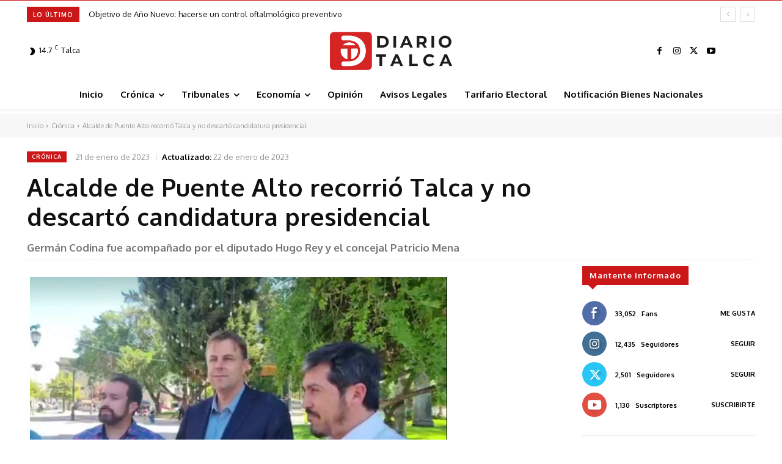

--- FILE ---
content_type: text/html; charset=UTF-8
request_url: https://diariotalca.cl/wp-admin/admin-ajax.php?td_theme_name=Newspaper&v=12.7.2
body_size: -204
content:
{"47437":254}

--- FILE ---
content_type: text/html; charset=utf-8
request_url: https://www.google.com/recaptcha/api2/aframe
body_size: 268
content:
<!DOCTYPE HTML><html><head><meta http-equiv="content-type" content="text/html; charset=UTF-8"></head><body><script nonce="7KEfx7zjgaaKQWQzdT307w">/** Anti-fraud and anti-abuse applications only. See google.com/recaptcha */ try{var clients={'sodar':'https://pagead2.googlesyndication.com/pagead/sodar?'};window.addEventListener("message",function(a){try{if(a.source===window.parent){var b=JSON.parse(a.data);var c=clients[b['id']];if(c){var d=document.createElement('img');d.src=c+b['params']+'&rc='+(localStorage.getItem("rc::a")?sessionStorage.getItem("rc::b"):"");window.document.body.appendChild(d);sessionStorage.setItem("rc::e",parseInt(sessionStorage.getItem("rc::e")||0)+1);localStorage.setItem("rc::h",'1767010899306');}}}catch(b){}});window.parent.postMessage("_grecaptcha_ready", "*");}catch(b){}</script></body></html>

--- FILE ---
content_type: text/plain; charset=UTF-8
request_url: https://at.teads.tv/fpc?analytics_tag_id=PUB_24667&tfpvi=&gdpr_status=22&gdpr_reason=220&gdpr_consent=&ccpa_consent=&shared_ids=&sv=d656f4a&
body_size: -85
content:
Y2EyODgzOWEtNjA1Ny00YTJjLWE4ZDAtNGU0NTdlZDU1OGIyIy04LTg=